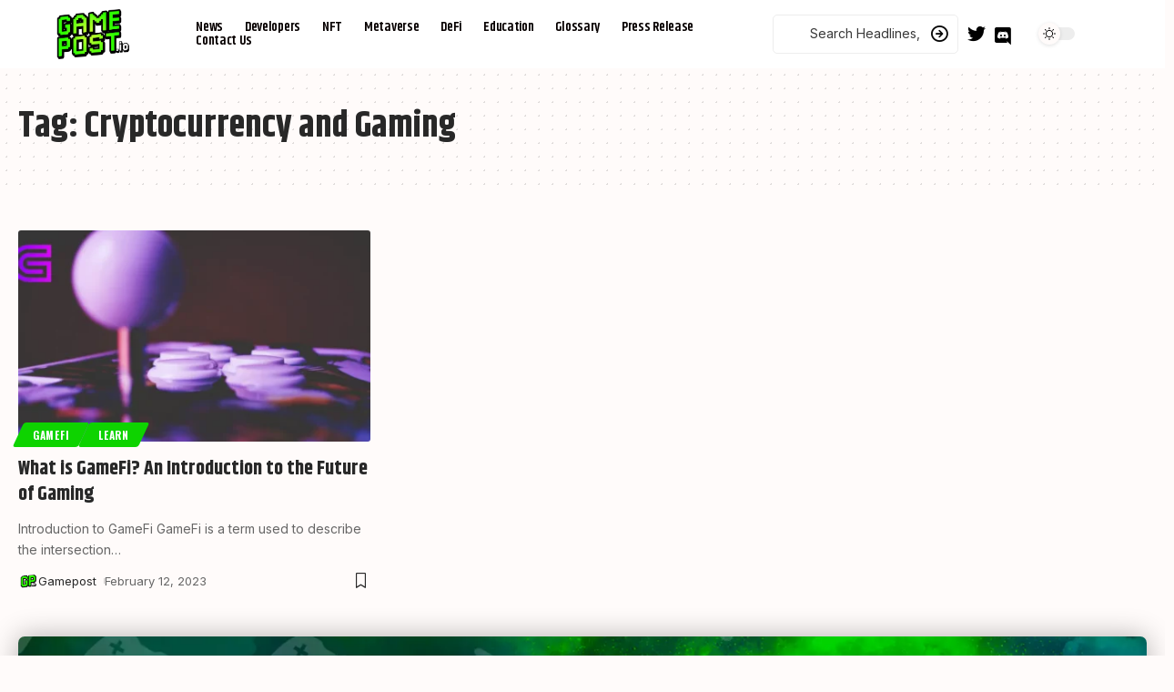

--- FILE ---
content_type: text/html; charset=UTF-8
request_url: https://gamepost.io/tag/cryptocurrency-and-gaming/
body_size: 22600
content:
<!DOCTYPE html>
<html lang="en">
<head>
    <meta charset="UTF-8">
    <meta http-equiv="X-UA-Compatible" content="IE=edge">
    <meta name="viewport" content="width=device-width, initial-scale=1">
    <link rel="profile" href="https://gmpg.org/xfn/11">
	<meta name='robots' content='index, follow, max-image-preview:large, max-snippet:-1, max-video-preview:-1' />

	<!-- This site is optimized with the Yoast SEO plugin v26.8 - https://yoast.com/product/yoast-seo-wordpress/ -->
	<title>Archiwa Cryptocurrency and Gaming | Gamepost.io</title>
	<link rel="preconnect" href="https://fonts.gstatic.com" crossorigin><link rel="preload" as="style" onload="this.onload=null;this.rel='stylesheet'" id="rb-preload-gfonts" href="https://fonts.googleapis.com/css?family=Inter%3A400%2C500%2C600%2C700%2C800%2C900%7CKhand%3A700%2C600%2C400%2C500%7COswald%3A700&amp;display=swap" crossorigin><noscript><link rel="stylesheet" href="https://fonts.googleapis.com/css?family=Inter%3A400%2C500%2C600%2C700%2C800%2C900%7CKhand%3A700%2C600%2C400%2C500%7COswald%3A700&amp;display=swap"></noscript><link rel="canonical" href="https://gamepost.io/tag/cryptocurrency-and-gaming/" />
	<meta property="og:locale" content="en_US" />
	<meta property="og:type" content="article" />
	<meta property="og:title" content="Archiwa Cryptocurrency and Gaming | Gamepost.io" />
	<meta property="og:url" content="https://gamepost.io/tag/cryptocurrency-and-gaming/" />
	<meta property="og:site_name" content="Gamepost.io" />
	<meta property="og:image" content="https://gamepost.io/wp-content/uploads/2023/03/Main1-1.png" />
	<meta property="og:image:width" content="1640" />
	<meta property="og:image:height" content="924" />
	<meta property="og:image:type" content="image/png" />
	<meta name="twitter:card" content="summary_large_image" />
	<meta name="twitter:site" content="@Gamepost_io" />
	<script data-jetpack-boost="ignore" type="application/ld+json" class="yoast-schema-graph">{"@context":"https://schema.org","@graph":[{"@type":"CollectionPage","@id":"https://gamepost.io/tag/cryptocurrency-and-gaming/","url":"https://gamepost.io/tag/cryptocurrency-and-gaming/","name":"Archiwa Cryptocurrency and Gaming | Gamepost.io","isPartOf":{"@id":"https://gamepost.io/#website"},"primaryImageOfPage":{"@id":"https://gamepost.io/tag/cryptocurrency-and-gaming/#primaryimage"},"image":{"@id":"https://gamepost.io/tag/cryptocurrency-and-gaming/#primaryimage"},"thumbnailUrl":"https://gamepost.io/wp-content/uploads/2023/02/Gamefi_Gamepost_io.webp","breadcrumb":{"@id":"https://gamepost.io/tag/cryptocurrency-and-gaming/#breadcrumb"},"inLanguage":"en"},{"@type":"ImageObject","inLanguage":"en","@id":"https://gamepost.io/tag/cryptocurrency-and-gaming/#primaryimage","url":"https://gamepost.io/wp-content/uploads/2023/02/Gamefi_Gamepost_io.webp","contentUrl":"https://gamepost.io/wp-content/uploads/2023/02/Gamefi_Gamepost_io.webp","width":1640,"height":924},{"@type":"BreadcrumbList","@id":"https://gamepost.io/tag/cryptocurrency-and-gaming/#breadcrumb","itemListElement":[{"@type":"ListItem","position":1,"name":"Homepage","item":"https://gamepost.io/"},{"@type":"ListItem","position":2,"name":"Cryptocurrency and Gaming"}]},{"@type":"WebSite","@id":"https://gamepost.io/#website","url":"https://gamepost.io/","name":"Gamepost.io | Web3 Gaming Magazine","description":"","publisher":{"@id":"https://gamepost.io/#organization"},"alternateName":"Gamepost.io","potentialAction":[{"@type":"SearchAction","target":{"@type":"EntryPoint","urlTemplate":"https://gamepost.io/?s={search_term_string}"},"query-input":{"@type":"PropertyValueSpecification","valueRequired":true,"valueName":"search_term_string"}}],"inLanguage":"en"},{"@type":"Organization","@id":"https://gamepost.io/#organization","name":"Gamepost.io | Web3 Gaming Magazine","url":"https://gamepost.io/","logo":{"@type":"ImageObject","inLanguage":"en","@id":"https://gamepost.io/#/schema/logo/image/","url":"https://gamepost.io/wp-content/uploads/2023/03/Main1.png","contentUrl":"https://gamepost.io/wp-content/uploads/2023/03/Main1.png","width":1640,"height":924,"caption":"Gamepost.io | Web3 Gaming Magazine"},"image":{"@id":"https://gamepost.io/#/schema/logo/image/"},"sameAs":["https://www.facebook.com/gamepostio","https://x.com/Gamepost_io","https://www.linkedin.com/company/gamepost/"]}]}</script>
	<!-- / Yoast SEO plugin. -->


<link rel='dns-prefetch' href='//www.googletagmanager.com' />
<link rel="alternate" type="application/rss+xml" title="Gamepost.io &raquo; Feed" href="https://gamepost.io/feed/" />
<link rel="alternate" type="application/rss+xml" title="Gamepost.io &raquo; Comments Feed" href="https://gamepost.io/comments/feed/" />
<link rel="alternate" type="application/rss+xml" title="Gamepost.io &raquo; Cryptocurrency and Gaming Tag Feed" href="https://gamepost.io/tag/cryptocurrency-and-gaming/feed/" />
<link rel='stylesheet' id='all-css-6943052b4d5460849ab46213b86cf117' href='https://gamepost.io/wp-content/boost-cache/static/8932f17d2e.min.css' type='text/css' media='all' />
<style id='foxiz-style-inline-css'>
:root {--body-family:Inter;--body-fweight:400;--body-fsize:17px;--h1-family:Khand;--h1-fweight:700;--h2-family:Khand;--h2-fweight:700;--h3-family:Khand;--h3-fweight:700;--h4-family:Khand;--h4-fweight:700;--h5-family:Khand;--h5-fweight:700;--h6-family:Khand;--h6-fweight:700;--cat-family:Oswald;--cat-fweight:700;--meta-family:Inter;--meta-fweight:400;--meta-b-family:Inter;--meta-b-fweight:400;--input-family:Inter;--input-fweight:400;--btn-family:Oswald;--btn-fweight:700;--menu-family:Khand;--menu-fweight:400;--submenu-family:Khand;--submenu-fweight:500;--submenu-fsize:16px;--dwidgets-family:Khand;--dwidgets-fweight:500;--headline-family:Khand;--headline-fweight:700;--headline-fsize:50px;--tagline-family:Inter;--tagline-fweight:500;--tagline-fsize:18px;--heading-family:Khand;--heading-fweight:700;--subheading-family:Inter;--subheading-fweight:700;--quote-family:Khand;--quote-fweight:600;--headline-s-fsize : 48px;--tagline-s-fsize : 18px;}@media (max-width: 1024px) {body {--body-fsize : 16px;--headline-fsize : 42px;--headline-s-fsize : 42px;--tagline-fsize : 14px;--tagline-s-fsize : 14px;}}@media (max-width: 767px) {body {--body-fsize : 16px;--headline-fsize : 27px;--headline-s-fsize : 27px;--tagline-fsize : 13px;--tagline-s-fsize : 13px;}}:root {--solid-white :#fffbfa;--g-color :#0ed300;--g-color-90 :#0ed300e6;}[data-theme="dark"], .light-scheme {--solid-white :#00060d;--meta-fcolor :#eeeeee;--wc-add-cart-color :#ffffff;}.is-hd-4 {--hd4-logo-height :80px;}[data-theme="dark"].is-hd-4 {--nav-bg: #191c20;--nav-bg-from: #191c20;--nav-bg-to: #191c20;}[data-theme="dark"].is-hd-5, [data-theme="dark"].is-hd-5:not(.sticky-on) {--nav-bg: #191c20;--nav-bg-from: #191c20;--nav-bg-to: #191c20;}:root {--mbnav-color :#000000;}[data-theme="dark"] {--mbnav-color :#ffffff;}.p-category.category-id-4, .meta-category .category-4 {--cat-highlight : #67a1ff;--cat-highlight-90 : #67a1ffe6;}.category-4 .blog-content {--heading-sub-color : #67a1ff;}.is-cbox-4 {--cbox-bg : #67a1ffe6;}:root {--max-width-wo-sb : 860px;--top-site-bg :#000000;--hyperlink-line-color :var(--g-color);--mbnav-height :80px;}.breadcrumb-inner, .woocommerce-breadcrumb { font-family:Inter;font-weight:400;}.p-readmore { font-family:Oswald;font-weight:700;}.mobile-menu > li > a  { font-family:Khand;font-weight:700;}.mobile-menu .sub-menu a { font-family:Khand;font-weight:700;}.mobile-qview a { font-family:Khand;font-weight:700;}.search-header:before { background-repeat : no-repeat;background-size : cover;background-image : url(https://foxiz.themeruby.com/monster/wp-content/uploads/sites/5/2022/06/search-bg.jpg);background-attachment : scroll;background-position : center center;}[data-theme="dark"] .search-header:before { background-repeat : no-repeat;background-size : cover;background-image : url(https://foxiz.themeruby.com/monster/wp-content/uploads/sites/5/2022/06/search-bgd.jpg);background-attachment : scroll;background-position : center center;}.footer-has-bg { background-color : #88888812;}[data-theme="dark"] .footer-has-bg { background-color : #16181c;}#amp-mobile-version-switcher { display: none; }@media (min-width: 1025px) { .grid-container > .sidebar-wrap { flex: 0 0 25%; width: 25%; } .grid-container > .s-ct { flex: 0 0 74.9%; width: 74.9%; }  }
/*# sourceURL=foxiz-style-inline-css */
</style>
<style id='wp-img-auto-sizes-contain-inline-css'>
img:is([sizes=auto i],[sizes^="auto," i]){contain-intrinsic-size:3000px 1500px}
/*# sourceURL=wp-img-auto-sizes-contain-inline-css */
</style>
<style id='wp-emoji-styles-inline-css'>

	img.wp-smiley, img.emoji {
		display: inline !important;
		border: none !important;
		box-shadow: none !important;
		height: 1em !important;
		width: 1em !important;
		margin: 0 0.07em !important;
		vertical-align: -0.1em !important;
		background: none !important;
		padding: 0 !important;
	}
/*# sourceURL=wp-emoji-styles-inline-css */
</style>
<style id='classic-theme-styles-inline-css'>
/*! This file is auto-generated */
.wp-block-button__link{color:#fff;background-color:#32373c;border-radius:9999px;box-shadow:none;text-decoration:none;padding:calc(.667em + 2px) calc(1.333em + 2px);font-size:1.125em}.wp-block-file__button{background:#32373c;color:#fff;text-decoration:none}
/*# sourceURL=/wp-includes/css/classic-themes.min.css */
</style>
<style id='outermost-icon-block-style-inline-css'>
.wp-block-outermost-icon-block{display:flex;line-height:0}.wp-block-outermost-icon-block.has-border-color{border:none}.wp-block-outermost-icon-block .has-icon-color svg,.wp-block-outermost-icon-block.has-icon-color svg{color:currentColor}.wp-block-outermost-icon-block .has-icon-color:not(.has-no-icon-fill-color) svg,.wp-block-outermost-icon-block.has-icon-color:not(.has-no-icon-fill-color) svg{fill:currentColor}.wp-block-outermost-icon-block .icon-container{box-sizing:border-box}.wp-block-outermost-icon-block a,.wp-block-outermost-icon-block svg{height:100%;transition:transform .1s ease-in-out;width:100%}.wp-block-outermost-icon-block a:hover{transform:scale(1.1)}.wp-block-outermost-icon-block svg{transform:rotate(var(--outermost--icon-block--transform-rotate,0deg)) scaleX(var(--outermost--icon-block--transform-scale-x,1)) scaleY(var(--outermost--icon-block--transform-scale-y,1))}.wp-block-outermost-icon-block .rotate-90,.wp-block-outermost-icon-block.rotate-90{--outermost--icon-block--transform-rotate:90deg}.wp-block-outermost-icon-block .rotate-180,.wp-block-outermost-icon-block.rotate-180{--outermost--icon-block--transform-rotate:180deg}.wp-block-outermost-icon-block .rotate-270,.wp-block-outermost-icon-block.rotate-270{--outermost--icon-block--transform-rotate:270deg}.wp-block-outermost-icon-block .flip-horizontal,.wp-block-outermost-icon-block.flip-horizontal{--outermost--icon-block--transform-scale-x:-1}.wp-block-outermost-icon-block .flip-vertical,.wp-block-outermost-icon-block.flip-vertical{--outermost--icon-block--transform-scale-y:-1}.wp-block-outermost-icon-block .flip-vertical.flip-horizontal,.wp-block-outermost-icon-block.flip-vertical.flip-horizontal{--outermost--icon-block--transform-scale-x:-1;--outermost--icon-block--transform-scale-y:-1}

/*# sourceURL=https://gamepost.io/wp-content/plugins/icon-block/build/style.css */
</style>
<style id='global-styles-inline-css'>
:root{--wp--preset--aspect-ratio--square: 1;--wp--preset--aspect-ratio--4-3: 4/3;--wp--preset--aspect-ratio--3-4: 3/4;--wp--preset--aspect-ratio--3-2: 3/2;--wp--preset--aspect-ratio--2-3: 2/3;--wp--preset--aspect-ratio--16-9: 16/9;--wp--preset--aspect-ratio--9-16: 9/16;--wp--preset--color--black: #000000;--wp--preset--color--cyan-bluish-gray: #abb8c3;--wp--preset--color--white: #ffffff;--wp--preset--color--pale-pink: #f78da7;--wp--preset--color--vivid-red: #cf2e2e;--wp--preset--color--luminous-vivid-orange: #ff6900;--wp--preset--color--luminous-vivid-amber: #fcb900;--wp--preset--color--light-green-cyan: #7bdcb5;--wp--preset--color--vivid-green-cyan: #00d084;--wp--preset--color--pale-cyan-blue: #8ed1fc;--wp--preset--color--vivid-cyan-blue: #0693e3;--wp--preset--color--vivid-purple: #9b51e0;--wp--preset--gradient--vivid-cyan-blue-to-vivid-purple: linear-gradient(135deg,rgb(6,147,227) 0%,rgb(155,81,224) 100%);--wp--preset--gradient--light-green-cyan-to-vivid-green-cyan: linear-gradient(135deg,rgb(122,220,180) 0%,rgb(0,208,130) 100%);--wp--preset--gradient--luminous-vivid-amber-to-luminous-vivid-orange: linear-gradient(135deg,rgb(252,185,0) 0%,rgb(255,105,0) 100%);--wp--preset--gradient--luminous-vivid-orange-to-vivid-red: linear-gradient(135deg,rgb(255,105,0) 0%,rgb(207,46,46) 100%);--wp--preset--gradient--very-light-gray-to-cyan-bluish-gray: linear-gradient(135deg,rgb(238,238,238) 0%,rgb(169,184,195) 100%);--wp--preset--gradient--cool-to-warm-spectrum: linear-gradient(135deg,rgb(74,234,220) 0%,rgb(151,120,209) 20%,rgb(207,42,186) 40%,rgb(238,44,130) 60%,rgb(251,105,98) 80%,rgb(254,248,76) 100%);--wp--preset--gradient--blush-light-purple: linear-gradient(135deg,rgb(255,206,236) 0%,rgb(152,150,240) 100%);--wp--preset--gradient--blush-bordeaux: linear-gradient(135deg,rgb(254,205,165) 0%,rgb(254,45,45) 50%,rgb(107,0,62) 100%);--wp--preset--gradient--luminous-dusk: linear-gradient(135deg,rgb(255,203,112) 0%,rgb(199,81,192) 50%,rgb(65,88,208) 100%);--wp--preset--gradient--pale-ocean: linear-gradient(135deg,rgb(255,245,203) 0%,rgb(182,227,212) 50%,rgb(51,167,181) 100%);--wp--preset--gradient--electric-grass: linear-gradient(135deg,rgb(202,248,128) 0%,rgb(113,206,126) 100%);--wp--preset--gradient--midnight: linear-gradient(135deg,rgb(2,3,129) 0%,rgb(40,116,252) 100%);--wp--preset--font-size--small: 13px;--wp--preset--font-size--medium: 20px;--wp--preset--font-size--large: 36px;--wp--preset--font-size--x-large: 42px;--wp--preset--spacing--20: 0.44rem;--wp--preset--spacing--30: 0.67rem;--wp--preset--spacing--40: 1rem;--wp--preset--spacing--50: 1.5rem;--wp--preset--spacing--60: 2.25rem;--wp--preset--spacing--70: 3.38rem;--wp--preset--spacing--80: 5.06rem;--wp--preset--shadow--natural: 6px 6px 9px rgba(0, 0, 0, 0.2);--wp--preset--shadow--deep: 12px 12px 50px rgba(0, 0, 0, 0.4);--wp--preset--shadow--sharp: 6px 6px 0px rgba(0, 0, 0, 0.2);--wp--preset--shadow--outlined: 6px 6px 0px -3px rgb(255, 255, 255), 6px 6px rgb(0, 0, 0);--wp--preset--shadow--crisp: 6px 6px 0px rgb(0, 0, 0);}:where(.is-layout-flex){gap: 0.5em;}:where(.is-layout-grid){gap: 0.5em;}body .is-layout-flex{display: flex;}.is-layout-flex{flex-wrap: wrap;align-items: center;}.is-layout-flex > :is(*, div){margin: 0;}body .is-layout-grid{display: grid;}.is-layout-grid > :is(*, div){margin: 0;}:where(.wp-block-columns.is-layout-flex){gap: 2em;}:where(.wp-block-columns.is-layout-grid){gap: 2em;}:where(.wp-block-post-template.is-layout-flex){gap: 1.25em;}:where(.wp-block-post-template.is-layout-grid){gap: 1.25em;}.has-black-color{color: var(--wp--preset--color--black) !important;}.has-cyan-bluish-gray-color{color: var(--wp--preset--color--cyan-bluish-gray) !important;}.has-white-color{color: var(--wp--preset--color--white) !important;}.has-pale-pink-color{color: var(--wp--preset--color--pale-pink) !important;}.has-vivid-red-color{color: var(--wp--preset--color--vivid-red) !important;}.has-luminous-vivid-orange-color{color: var(--wp--preset--color--luminous-vivid-orange) !important;}.has-luminous-vivid-amber-color{color: var(--wp--preset--color--luminous-vivid-amber) !important;}.has-light-green-cyan-color{color: var(--wp--preset--color--light-green-cyan) !important;}.has-vivid-green-cyan-color{color: var(--wp--preset--color--vivid-green-cyan) !important;}.has-pale-cyan-blue-color{color: var(--wp--preset--color--pale-cyan-blue) !important;}.has-vivid-cyan-blue-color{color: var(--wp--preset--color--vivid-cyan-blue) !important;}.has-vivid-purple-color{color: var(--wp--preset--color--vivid-purple) !important;}.has-black-background-color{background-color: var(--wp--preset--color--black) !important;}.has-cyan-bluish-gray-background-color{background-color: var(--wp--preset--color--cyan-bluish-gray) !important;}.has-white-background-color{background-color: var(--wp--preset--color--white) !important;}.has-pale-pink-background-color{background-color: var(--wp--preset--color--pale-pink) !important;}.has-vivid-red-background-color{background-color: var(--wp--preset--color--vivid-red) !important;}.has-luminous-vivid-orange-background-color{background-color: var(--wp--preset--color--luminous-vivid-orange) !important;}.has-luminous-vivid-amber-background-color{background-color: var(--wp--preset--color--luminous-vivid-amber) !important;}.has-light-green-cyan-background-color{background-color: var(--wp--preset--color--light-green-cyan) !important;}.has-vivid-green-cyan-background-color{background-color: var(--wp--preset--color--vivid-green-cyan) !important;}.has-pale-cyan-blue-background-color{background-color: var(--wp--preset--color--pale-cyan-blue) !important;}.has-vivid-cyan-blue-background-color{background-color: var(--wp--preset--color--vivid-cyan-blue) !important;}.has-vivid-purple-background-color{background-color: var(--wp--preset--color--vivid-purple) !important;}.has-black-border-color{border-color: var(--wp--preset--color--black) !important;}.has-cyan-bluish-gray-border-color{border-color: var(--wp--preset--color--cyan-bluish-gray) !important;}.has-white-border-color{border-color: var(--wp--preset--color--white) !important;}.has-pale-pink-border-color{border-color: var(--wp--preset--color--pale-pink) !important;}.has-vivid-red-border-color{border-color: var(--wp--preset--color--vivid-red) !important;}.has-luminous-vivid-orange-border-color{border-color: var(--wp--preset--color--luminous-vivid-orange) !important;}.has-luminous-vivid-amber-border-color{border-color: var(--wp--preset--color--luminous-vivid-amber) !important;}.has-light-green-cyan-border-color{border-color: var(--wp--preset--color--light-green-cyan) !important;}.has-vivid-green-cyan-border-color{border-color: var(--wp--preset--color--vivid-green-cyan) !important;}.has-pale-cyan-blue-border-color{border-color: var(--wp--preset--color--pale-cyan-blue) !important;}.has-vivid-cyan-blue-border-color{border-color: var(--wp--preset--color--vivid-cyan-blue) !important;}.has-vivid-purple-border-color{border-color: var(--wp--preset--color--vivid-purple) !important;}.has-vivid-cyan-blue-to-vivid-purple-gradient-background{background: var(--wp--preset--gradient--vivid-cyan-blue-to-vivid-purple) !important;}.has-light-green-cyan-to-vivid-green-cyan-gradient-background{background: var(--wp--preset--gradient--light-green-cyan-to-vivid-green-cyan) !important;}.has-luminous-vivid-amber-to-luminous-vivid-orange-gradient-background{background: var(--wp--preset--gradient--luminous-vivid-amber-to-luminous-vivid-orange) !important;}.has-luminous-vivid-orange-to-vivid-red-gradient-background{background: var(--wp--preset--gradient--luminous-vivid-orange-to-vivid-red) !important;}.has-very-light-gray-to-cyan-bluish-gray-gradient-background{background: var(--wp--preset--gradient--very-light-gray-to-cyan-bluish-gray) !important;}.has-cool-to-warm-spectrum-gradient-background{background: var(--wp--preset--gradient--cool-to-warm-spectrum) !important;}.has-blush-light-purple-gradient-background{background: var(--wp--preset--gradient--blush-light-purple) !important;}.has-blush-bordeaux-gradient-background{background: var(--wp--preset--gradient--blush-bordeaux) !important;}.has-luminous-dusk-gradient-background{background: var(--wp--preset--gradient--luminous-dusk) !important;}.has-pale-ocean-gradient-background{background: var(--wp--preset--gradient--pale-ocean) !important;}.has-electric-grass-gradient-background{background: var(--wp--preset--gradient--electric-grass) !important;}.has-midnight-gradient-background{background: var(--wp--preset--gradient--midnight) !important;}.has-small-font-size{font-size: var(--wp--preset--font-size--small) !important;}.has-medium-font-size{font-size: var(--wp--preset--font-size--medium) !important;}.has-large-font-size{font-size: var(--wp--preset--font-size--large) !important;}.has-x-large-font-size{font-size: var(--wp--preset--font-size--x-large) !important;}
:where(.wp-block-post-template.is-layout-flex){gap: 1.25em;}:where(.wp-block-post-template.is-layout-grid){gap: 1.25em;}
:where(.wp-block-term-template.is-layout-flex){gap: 1.25em;}:where(.wp-block-term-template.is-layout-grid){gap: 1.25em;}
:where(.wp-block-columns.is-layout-flex){gap: 2em;}:where(.wp-block-columns.is-layout-grid){gap: 2em;}
:root :where(.wp-block-pullquote){font-size: 1.5em;line-height: 1.6;}
/*# sourceURL=global-styles-inline-css */
</style>




<!-- Google tag (gtag.js) snippet added by Site Kit -->
<!-- Google Analytics snippet added by Site Kit -->



<link rel="preload" href="https://gamepost.io/wp-content/themes/foxiz/assets/fonts/icons.woff2" as="font" type="font/woff2" crossorigin="anonymous"> <link rel="https://api.w.org/" href="https://gamepost.io/wp-json/" /><link rel="alternate" title="JSON" type="application/json" href="https://gamepost.io/wp-json/wp/v2/tags/216" /><link rel="EditURI" type="application/rsd+xml" title="RSD" href="https://gamepost.io/xmlrpc.php?rsd" />
<meta name="generator" content="WordPress 6.9" />
<meta name="generator" content="Site Kit by Google 1.170.0" /><link rel="icon" href="http://gamepost.io/gp1.ico">
<meta name="description" content="Gamespot.io is the go-to source for all things gaming. Find the latest news, reviews, and trailers for your favorite games. Read in-depth analysis and features from expert writers. And connect with other gamers in our active community.">
<!--a-ads verification code 56561--><meta name="generator" content="Elementor 3.34.2; features: additional_custom_breakpoints; settings: css_print_method-external, google_font-enabled, font_display-swap">
<script data-jetpack-boost="ignore" type="application/ld+json">{"@context":"https://schema.org","@type":"WebSite","@id":"https://gamepost.io/#website","url":"https://gamepost.io/","name":"Gamepost.io","potentialAction":{"@type":"SearchAction","target":"https://gamepost.io/?s={search_term_string}","query-input":"required name=search_term_string"}}</script>
			<style>
				.e-con.e-parent:nth-of-type(n+4):not(.e-lazyloaded):not(.e-no-lazyload),
				.e-con.e-parent:nth-of-type(n+4):not(.e-lazyloaded):not(.e-no-lazyload) * {
					background-image: none !important;
				}
				@media screen and (max-height: 1024px) {
					.e-con.e-parent:nth-of-type(n+3):not(.e-lazyloaded):not(.e-no-lazyload),
					.e-con.e-parent:nth-of-type(n+3):not(.e-lazyloaded):not(.e-no-lazyload) * {
						background-image: none !important;
					}
				}
				@media screen and (max-height: 640px) {
					.e-con.e-parent:nth-of-type(n+2):not(.e-lazyloaded):not(.e-no-lazyload),
					.e-con.e-parent:nth-of-type(n+2):not(.e-lazyloaded):not(.e-no-lazyload) * {
						background-image: none !important;
					}
				}
			</style>
			
<!-- Google Tag Manager snippet added by Site Kit -->


<!-- End Google Tag Manager snippet added by Site Kit -->
<link rel="icon" href="https://gamepost.io/wp-content/uploads/2023/03/cropped-1122FC3C-7D63-4464-BD98-C42B5F6AB7BC-32x32.png" sizes="32x32" />
<link rel="icon" href="https://gamepost.io/wp-content/uploads/2023/03/cropped-1122FC3C-7D63-4464-BD98-C42B5F6AB7BC-192x192.png" sizes="192x192" />
<link rel="apple-touch-icon" href="https://gamepost.io/wp-content/uploads/2023/03/cropped-1122FC3C-7D63-4464-BD98-C42B5F6AB7BC-180x180.png" />
<meta name="msapplication-TileImage" content="https://gamepost.io/wp-content/uploads/2023/03/cropped-1122FC3C-7D63-4464-BD98-C42B5F6AB7BC-270x270.png" />
</head>
<body class="archive tag tag-cryptocurrency-and-gaming tag-216 wp-custom-logo wp-embed-responsive wp-theme-foxiz metaslider-plugin personalized-all elementor-default elementor-kit-2320 menu-ani-1 hover-ani-7 is-rm-1 is-hd-rb_template is-backtop none-m-backtop" data-theme="default">
		<!-- Google Tag Manager (noscript) snippet added by Site Kit -->
		<noscript>
			<iframe src="https://www.googletagmanager.com/ns.html?id=GTM-5NFKGKT" height="0" width="0" style="display:none;visibility:hidden"></iframe>
		</noscript>
		<!-- End Google Tag Manager (noscript) snippet added by Site Kit -->
		<div class="site-outer">
	<header id="site-header" class="header-wrap rb-section header-template">
			            <div class="navbar-outer navbar-template-outer">
                <div id="header-template-holder"><div class="header-template-inner">		<div data-elementor-type="wp-post" data-elementor-id="110" class="elementor elementor-110">
						<section class="elementor-section elementor-top-section elementor-element elementor-element-75aaa4e elementor-section-content-middle elementor-section-full_width elementor-section-height-min-height e-section-sticky is-smart-sticky elementor-section-height-default elementor-section-items-middle" data-id="75aaa4e" data-element_type="section" data-settings="{&quot;background_background&quot;:&quot;classic&quot;,&quot;header_sticky&quot;:&quot;section-sticky&quot;}">
						<div class="elementor-container elementor-column-gap-custom">
					<div class="elementor-column elementor-col-25 elementor-top-column elementor-element elementor-element-4fcdc33" data-id="4fcdc33" data-element_type="column">
			<div class="elementor-widget-wrap elementor-element-populated">
						<div class="elementor-element elementor-element-69c4c21 elementor-widget elementor-widget-foxiz-logo" data-id="69c4c21" data-element_type="widget" data-widget_type="foxiz-logo.default">
				<div class="elementor-widget-container">
					        <div class="the-logo">
            <a href="https://gamepost.io/">
				                    <img fetchpriority="high" loading="eager" decoding="async" data-mode="default" width="1010" height="693" src="http://gamepost.io/wp-content/uploads/2023/03/g1.webp" alt="Gamepost.io">
                    <img loading="eager" decoding="async" data-mode="dark" width="1010" height="693" src="http://gamepost.io/wp-content/uploads/2023/03/g2.webp" alt="">
				            </a>
			        </div>
						</div>
				</div>
					</div>
		</div>
				<div class="elementor-column elementor-col-50 elementor-top-column elementor-element elementor-element-68f6e2a" data-id="68f6e2a" data-element_type="column">
			<div class="elementor-widget-wrap elementor-element-populated">
						<div class="elementor-element elementor-element-f45dc1b elementor-widget__width-auto elementor-widget elementor-widget-foxiz-navigation" data-id="f45dc1b" data-element_type="widget" data-widget_type="foxiz-navigation.default">
				<div class="elementor-widget-container">
					        <nav id="site-navigation" class="main-menu-wrap template-menu" aria-label="main menu">
			<ul id="menu-main" class="main-menu rb-menu large-menu" itemscope itemtype="https://www.schema.org/SiteNavigationElement"><li id="menu-item-2936" class="menu-item menu-item-type-post_type menu-item-object-page menu-item-2936"><a href="https://gamepost.io/news/"><span>News</span></a></li>
<li id="menu-item-2591" class="menu-item menu-item-type-post_type menu-item-object-page menu-item-2591"><a href="https://gamepost.io/developers/"><span>Developers</span></a></li>
<li id="menu-item-1973" class="menu-item menu-item-type-custom menu-item-object-custom menu-item-1973"><a href="http://gamepost.io/nft/"><span>NFT</span></a></li>
<li id="menu-item-2938" class="menu-item menu-item-type-post_type menu-item-object-page menu-item-2938"><a href="https://gamepost.io/metaverse/"><span>Metaverse</span></a></li>
<li id="menu-item-2566" class="menu-item menu-item-type-custom menu-item-object-custom menu-item-2566"><a><span>DeFi</span></a></li>
<li id="menu-item-2937" class="menu-item menu-item-type-post_type menu-item-object-page menu-item-2937"><a href="https://gamepost.io/education/"><span>Education</span></a></li>
<li id="menu-item-3933" class="menu-item menu-item-type-post_type menu-item-object-post menu-item-3933"><a href="https://gamepost.io/blockchain-gaming-glossary-wiki/"><span>Glossary</span></a></li>
<li id="menu-item-5487" class="menu-item menu-item-type-post_type menu-item-object-page menu-item-5487"><a href="https://gamepost.io/press-release-gp/"><span>Press Release</span></a></li>
<li id="menu-item-20205" class="menu-item menu-item-type-custom menu-item-object-custom menu-item-20205"><a href="https://t.me/Game_Post_io"><span>Contact Us</span></a></li>
</ul>        </nav>
						</div>
				</div>
					</div>
		</div>
				<div class="elementor-column elementor-col-25 elementor-top-column elementor-element elementor-element-c9f1d9d" data-id="c9f1d9d" data-element_type="column">
			<div class="elementor-widget-wrap elementor-element-populated">
						<div class="elementor-element elementor-element-a4004f0 elementor-widget__width-initial elementor-widget elementor-widget-foxiz-search-icon" data-id="a4004f0" data-element_type="widget" data-widget_type="foxiz-search-icon.default">
				<div class="elementor-widget-container">
					<div class="header-search-form is-form-layout">
			        <form method="get" action="https://gamepost.io/" class="rb-search-form live-search-form"  data-search="post" data-limit="0" data-follow="0">
            <div class="search-form-inner">
				                    <span class="search-icon"><span class="search-icon-svg"></span></span>
				                <span class="search-text"><input type="text" class="field" placeholder="Search Headlines, News..." value="" name="s"/></span>
                <span class="rb-search-submit"><input type="submit" value="Search"/><i class="rbi rbi-cright" aria-hidden="true"></i></span>
				                    <span class="live-search-animation rb-loader"></span>
				            </div>
			<div class="live-search-response light-scheme"></div>        </form>
	        </div>
						</div>
				</div>
				<div class="elementor-element elementor-element-d1d2b8e elementor-widget__width-auto elementor-widget elementor-widget-foxiz-social-list" data-id="d1d2b8e" data-element_type="widget" data-widget_type="foxiz-social-list.default">
				<div class="elementor-widget-container">
					        <div class="header-social-list wnav-holder"><a class="social-link-twitter" aria-label="Twitter" data-title="Twitter" href="https://twitter.com/Gamepost_io" target="_blank" rel="noopener nofollow"><i class="rbi rbi-twitter" aria-hidden="true"></i></a><a class="social-link-custom social-link-1 social-link-Discord" data-title="Discord" aria-label="Discord" href="https://discord.gg/KwHSaXUgcN" target="_blank" rel="noopener nofollow"><i class="fab fa-discord" aria-hidden="true"></i></a></div>
					</div>
				</div>
				<div class="elementor-element elementor-element-1f8738e elementor-widget__width-initial elementor-widget elementor-widget-foxiz-dark-mode-toggle" data-id="1f8738e" data-element_type="widget" data-widget_type="foxiz-dark-mode-toggle.default">
				<div class="elementor-widget-container">
					        <div class="dark-mode-toggle-wrap">
            <div class="dark-mode-toggle">
                <span class="dark-mode-slide">
                    <i class="dark-mode-slide-btn mode-icon-dark" data-title="Switch to Light"><svg class="svg-icon svg-mode-dark" aria-hidden="true" role="img" focusable="false" xmlns="http://www.w3.org/2000/svg" viewBox="0 0 512 512"><path fill="currentColor" d="M507.681,209.011c-1.297-6.991-7.324-12.111-14.433-12.262c-7.104-0.122-13.347,4.711-14.936,11.643 c-15.26,66.497-73.643,112.94-141.978,112.94c-80.321,0-145.667-65.346-145.667-145.666c0-68.335,46.443-126.718,112.942-141.976 c6.93-1.59,11.791-7.826,11.643-14.934c-0.149-7.108-5.269-13.136-12.259-14.434C287.546,1.454,271.735,0,256,0 C187.62,0,123.333,26.629,74.98,74.981C26.628,123.333,0,187.62,0,256s26.628,132.667,74.98,181.019 C123.333,485.371,187.62,512,256,512s132.667-26.629,181.02-74.981C485.372,388.667,512,324.38,512,256 C512,240.278,510.546,224.469,507.681,209.011z" /></svg></i>
                    <i class="dark-mode-slide-btn mode-icon-default" data-title="Switch to Dark"><svg class="svg-icon svg-mode-light" aria-hidden="true" role="img" focusable="false" xmlns="http://www.w3.org/2000/svg" viewBox="0 0 232.447 232.447"><path fill="currentColor" d="M116.211,194.8c-4.143,0-7.5,3.357-7.5,7.5v22.643c0,4.143,3.357,7.5,7.5,7.5s7.5-3.357,7.5-7.5V202.3 C123.711,198.157,120.354,194.8,116.211,194.8z" /><path fill="currentColor" d="M116.211,37.645c4.143,0,7.5-3.357,7.5-7.5V7.505c0-4.143-3.357-7.5-7.5-7.5s-7.5,3.357-7.5,7.5v22.641 C108.711,34.288,112.068,37.645,116.211,37.645z" /><path fill="currentColor" d="M50.054,171.78l-16.016,16.008c-2.93,2.929-2.931,7.677-0.003,10.606c1.465,1.466,3.385,2.198,5.305,2.198 c1.919,0,3.838-0.731,5.302-2.195l16.016-16.008c2.93-2.929,2.931-7.677,0.003-10.606C57.731,168.852,52.982,168.851,50.054,171.78 z" /><path fill="currentColor" d="M177.083,62.852c1.919,0,3.838-0.731,5.302-2.195L198.4,44.649c2.93-2.929,2.931-7.677,0.003-10.606 c-2.93-2.932-7.679-2.931-10.607-0.003l-16.016,16.008c-2.93,2.929-2.931,7.677-0.003,10.607 C173.243,62.12,175.163,62.852,177.083,62.852z" /><path fill="currentColor" d="M37.645,116.224c0-4.143-3.357-7.5-7.5-7.5H7.5c-4.143,0-7.5,3.357-7.5,7.5s3.357,7.5,7.5,7.5h22.645 C34.287,123.724,37.645,120.366,37.645,116.224z" /><path fill="currentColor" d="M224.947,108.724h-22.652c-4.143,0-7.5,3.357-7.5,7.5s3.357,7.5,7.5,7.5h22.652c4.143,0,7.5-3.357,7.5-7.5 S229.09,108.724,224.947,108.724z" /><path fill="currentColor" d="M50.052,60.655c1.465,1.465,3.384,2.197,5.304,2.197c1.919,0,3.839-0.732,5.303-2.196c2.93-2.929,2.93-7.678,0.001-10.606 L44.652,34.042c-2.93-2.93-7.679-2.929-10.606-0.001c-2.93,2.929-2.93,7.678-0.001,10.606L50.052,60.655z" /><path fill="currentColor" d="M182.395,171.782c-2.93-2.929-7.679-2.93-10.606-0.001c-2.93,2.929-2.93,7.678-0.001,10.607l16.007,16.008 c1.465,1.465,3.384,2.197,5.304,2.197c1.919,0,3.839-0.732,5.303-2.196c2.93-2.929,2.93-7.678,0.001-10.607L182.395,171.782z" /><path fill="currentColor" d="M116.22,48.7c-37.232,0-67.523,30.291-67.523,67.523s30.291,67.523,67.523,67.523s67.522-30.291,67.522-67.523 S153.452,48.7,116.22,48.7z M116.22,168.747c-28.962,0-52.523-23.561-52.523-52.523S87.258,63.7,116.22,63.7 c28.961,0,52.522,23.562,52.522,52.523S145.181,168.747,116.22,168.747z" /></svg></i>
                </span>
            </div>
        </div>
						</div>
				</div>
					</div>
		</div>
					</div>
		</section>
				</div>
		</div>        <div id="header-mobile" class="header-mobile">
            <div class="header-mobile-wrap">
				        <div class="mbnav mbnav-center edge-padding">
            <div class="navbar-left">
                <div class="mobile-toggle-wrap">
					                        <a href="#" class="mobile-menu-trigger" aria-label="mobile trigger">        <span class="burger-icon"><span></span><span></span><span></span></span>
	</a>
					                </div>
				            </div>
            <div class="navbar-center">
				        <div class="mobile-logo-wrap is-image-logo site-branding">
            <a href="https://gamepost.io/" title="Gamepost.io">
				<img class="logo-default" height="693" width="1010" src="https://gamepost.io/wp-content/uploads/2023/03/g1.webp" alt="Gamepost.io" decoding="async" loading="eager">            </a>
        </div>
		            </div>
            <div class="navbar-right">
				        <a href="#" class="mobile-menu-trigger mobile-search-icon" aria-label="search"><i class="rbi rbi-search" aria-hidden="true"></i></a>
	            </div>
        </div>
	            </div>
			        <div class="mobile-collapse">
            <div class="collapse-holder">
                <div class="collapse-inner">
					                        <div class="mobile-search-form edge-padding"><div class="header-search-form is-form-layout">
			                <span class="h5">Search</span>
			        <form method="get" action="https://gamepost.io/" class="rb-search-form"  data-search="post" data-limit="0" data-follow="0">
            <div class="search-form-inner">
				                    <span class="search-icon"><i class="rbi rbi-search" aria-hidden="true"></i></span>
				                <span class="search-text"><input type="text" class="field" placeholder="Search Headlines, News..." value="" name="s"/></span>
                <span class="rb-search-submit"><input type="submit" value="Search"/><i class="rbi rbi-cright" aria-hidden="true"></i></span>
				            </div>
			        </form>
	        </div>
		</div>
					                    <nav class="mobile-menu-wrap edge-padding">
						<ul id="mobile-menu" class="mobile-menu"><li id="menu-item-2689" class="menu-item menu-item-type-post_type menu-item-object-page menu-item-2689"><a href="https://gamepost.io/news/"><span>News</span></a></li>
<li id="menu-item-2722" class="menu-item menu-item-type-post_type menu-item-object-page menu-item-2722"><a href="https://gamepost.io/nft/"><span>NFT</span></a></li>
<li id="menu-item-2723" class="menu-item menu-item-type-post_type menu-item-object-page menu-item-2723"><a href="https://gamepost.io/metaverse/"><span>Metaverse</span></a></li>
<li id="menu-item-2568" class="menu-item menu-item-type-custom menu-item-object-custom menu-item-2568"><a href="#"><span>DeFi</span></a></li>
<li id="menu-item-2683" class="menu-item menu-item-type-custom menu-item-object-custom menu-item-2683"><a href="http://gamepost.io/education/"><span>Education</span></a></li>
<li id="menu-item-2732" class="menu-item menu-item-type-post_type menu-item-object-page menu-item-2732"><a href="https://gamepost.io/events/"><span>Events</span></a></li>
<li id="menu-item-1984" class="menu-item menu-item-type-custom menu-item-object-custom menu-item-1984"><a href="#"><span>Bookmarks</span></a></li>
<li id="menu-item-2814" class="menu-item menu-item-type-post_type menu-item-object-page menu-item-2814"><a href="https://gamepost.io/contact/"><span>Contact</span></a></li>
<li id="menu-item-2815" class="menu-item menu-item-type-post_type menu-item-object-post menu-item-2815"><a href="https://gamepost.io/gamepost-freelance-contributors/"><span>Contributors</span></a></li>
</ul>                    </nav>
					                    <div class="collapse-sections edge-padding">
						                            <div class="mobile-socials">
                                <span class="mobile-social-title h6">Follow US</span>
								<a class="social-link-twitter" aria-label="Twitter" data-title="Twitter" href="https://twitter.com/Gamepost_io" target="_blank" rel="noopener nofollow"><i class="rbi rbi-twitter" aria-hidden="true"></i></a><a class="social-link-custom social-link-1 social-link-Discord" data-title="Discord" aria-label="Discord" href="https://discord.gg/KwHSaXUgcN" target="_blank" rel="noopener nofollow"><i class="fab fa-discord" aria-hidden="true"></i></a>                            </div>
						                    </div>
					                        <div class="collapse-footer">
							                                <div class="collapse-copyright">© Gamepost.io </div>
							                        </div>
					                </div>
            </div>
        </div>
	        </div>
	</div>
            </div>
        </header>
		    <div class="site-wrap">        <header class="archive-header is-archive-page is-pattern pattern-dot">

            <div class="rb-container edge-padding archive-header-content">
				                <h1 class="archive-title">Tag: <span>Cryptocurrency and Gaming</span></h1>
				            </div>
        </header>
	        <div class="blog-wrap without-sidebar sticky-sidebar">
            <div class="rb-container edge-padding">
                <div class="grid-container">
                    <div class="blog-content">
												<div id="uid_tag_" class="block-wrap block-grid block-grid-1 rb-columns rb-col-3 is-gap-20 ecat-bg-1 ecat-size-big"><div class="block-inner">        <div class="p-wrap p-grid p-grid-1" data-pid="3281">
	            <div class="feat-holder overlay-text">
				        <div class="p-featured">
			        <a class="p-flink" href="https://gamepost.io/what-is-gamefi-an-introduction-to-the-future-of-gaming/" title="What is GameFi? An Introduction to the Future of Gaming">
			<img loading="lazy" width="420" height="280" src="https://gamepost.io/wp-content/uploads/2023/02/Gamefi_Gamepost_io-420x280.webp" class="featured-img wp-post-image" alt="" loading="lazy" decoding="async" />        </a>
		        </div>
	<div class="p-categories p-top"><a class="p-category category-id-116" href="https://gamepost.io/category/gamefi/" rel="category">GameFi</a><a class="p-category category-id-49" href="https://gamepost.io/category/learn/" rel="category">Learn</a></div>            </div>
		<h3 class="entry-title">        <a class="p-url" href="https://gamepost.io/what-is-gamefi-an-introduction-to-the-future-of-gaming/" rel="bookmark">What is GameFi? An Introduction to the Future of Gaming</a></h3><p class="entry-summary">Introduction to GameFi GameFi is a term used to describe the intersection<span>&hellip;</span></p>
			            <div class="p-meta has-bookmark">
                <div class="meta-inner is-meta">
					        <a class="meta-el meta-avatar" href="https://gamepost.io/author/gamepost/"><img src="https://gamepost.io/wp-content/uploads/2023/03/cropped-1122FC3C-7D63-4464-BD98-C42B5F6AB7BC-150x150.png" width="44" height="44" srcset="https://gamepost.io/wp-content/uploads/2023/03/cropped-1122FC3C-7D63-4464-BD98-C42B5F6AB7BC-150x150.png 2x" alt="Gamepost" class="avatar avatar-44 wp-user-avatar wp-user-avatar-44 alignnone photo" /></a>
		<span class="meta-el meta-author">
		        <a href="https://gamepost.io/author/gamepost/">Gamepost</a>
		        </span>
		<span class="meta-el meta-date">
		            <time class="date published" datetime="2023-02-12T00:27:06+02:00">February 12, 2023</time>
		        </span>
		                </div>
				<span class="rb-bookmark bookmark-trigger" data-pid="3281"></span>            </div>
		        </div>
	</div></div>                    </div>
					                </div>
            </div>
        </div>
	</div>
        <footer class="footer-wrap rb-section left-dot footer-etemplate">
					<div data-elementor-type="wp-post" data-elementor-id="125" class="elementor elementor-125">
						<section class="elementor-section elementor-top-section elementor-element elementor-element-e2720f6 elementor-section-boxed elementor-section-height-default elementor-section-height-default" data-id="e2720f6" data-element_type="section" data-settings="{&quot;background_background&quot;:&quot;classic&quot;}">
						<div class="elementor-container elementor-column-gap-no">
					<div class="elementor-column elementor-col-100 elementor-top-column elementor-element elementor-element-e2595c7" data-id="e2595c7" data-element_type="column">
			<div class="elementor-widget-wrap elementor-element-populated">
						<section class="elementor-section elementor-inner-section elementor-element elementor-element-fbb931f elementor-section-full_width elementor-section-height-default elementor-section-height-default" data-id="fbb931f" data-element_type="section">
						<div class="elementor-container elementor-column-gap-custom">
					<div class="elementor-column elementor-col-100 elementor-inner-column elementor-element elementor-element-4d86e93" data-id="4d86e93" data-element_type="column">
			<div class="elementor-widget-wrap elementor-element-populated">
						<div class="elementor-element elementor-element-7b97f51 elementor-widget elementor-widget-foxiz-newsletter-1" data-id="7b97f51" data-element_type="widget" data-widget_type="foxiz-newsletter-1.default">
				<div class="elementor-widget-container">
					<div class="newsletter-box newsletter-style is-box-shadow light-scheme newsletter-box-1"><div class="newsletter-inner"><div class="newsletter-content"><h2 class="newsletter-title">Always Stay Up to Date</h2><p class="newsletter-description">Subscribe to our newsletter to get our newest articles instantly!</p></div><div class="newsletter-form"><p><div class="tnp tnp-subscription ">
<form method="post" action="https://gamepost.io/wp-admin/admin-ajax.php?action=tnp&amp;na=s">
<input type="hidden" name="nlang" value="">
<div class="tnp-field tnp-field-firstname"><label for="tnp-1">First name or full name</label>
<input class="tnp-name" type="text" name="nn" id="tnp-1" value="" placeholder="" required></div>
<div class="tnp-field tnp-field-email"><label for="tnp-2">Email</label>
<input class="tnp-email" type="email" name="ne" id="tnp-2" value="" placeholder="" required></div>
<div class="tnp-field tnp-field-button" style="text-align: left"><input class="tnp-submit" type="submit" value="Subscribe" style="">
</div>
</form>
</div>
</p></div></div></div>				</div>
				</div>
					</div>
		</div>
					</div>
		</section>
				<section class="elementor-section elementor-inner-section elementor-element elementor-element-f93da72 elementor-section-full_width elementor-reverse-mobile elementor-section-height-default elementor-section-height-default" data-id="f93da72" data-element_type="section">
						<div class="elementor-container elementor-column-gap-custom">
					<div class="elementor-column elementor-col-33 elementor-inner-column elementor-element elementor-element-2b70db1" data-id="2b70db1" data-element_type="column">
			<div class="elementor-widget-wrap elementor-element-populated">
						<div class="elementor-element elementor-element-be459a4 elementor-widget elementor-widget-foxiz-heading" data-id="be459a4" data-element_type="widget" data-widget_type="foxiz-heading.default">
				<div class="elementor-widget-container">
					<div id="uid_be459a4" class="block-h heading-layout-10 light-scheme"><div class="heading-inner"><h3 class="heading-title"><span>Follow US on Social Media</span></h3></div></div>				</div>
				</div>
				<div class="elementor-element elementor-element-c5800ac elementor-shape-circle e-grid-align-left elementor-grid-5 elementor-widget elementor-widget-social-icons" data-id="c5800ac" data-element_type="widget" data-widget_type="social-icons.default">
				<div class="elementor-widget-container">
							<div class="elementor-social-icons-wrapper elementor-grid" role="list">
							<span class="elementor-grid-item" role="listitem">
					<a class="elementor-icon elementor-social-icon elementor-social-icon-facebook elementor-animation-pulse-grow elementor-repeater-item-b46de4e" href="https://www.facebook.com/gamepostio" target="_blank">
						<span class="elementor-screen-only">Facebook</span>
						<i aria-hidden="true" class="fab fa-facebook"></i>					</a>
				</span>
							<span class="elementor-grid-item" role="listitem">
					<a class="elementor-icon elementor-social-icon elementor-social-icon-twitter elementor-animation-pulse-grow elementor-repeater-item-bd16db3" href="https://twitter.com/Gamepost_io" target="_blank">
						<span class="elementor-screen-only">Twitter</span>
						<i aria-hidden="true" class="fab fa-twitter"></i>					</a>
				</span>
							<span class="elementor-grid-item" role="listitem">
					<a class="elementor-icon elementor-social-icon elementor-social-icon-instagram elementor-animation-pulse-grow elementor-repeater-item-f60924f" href="https://www.instagram.com/gamepost_io/" target="_blank">
						<span class="elementor-screen-only">Instagram</span>
						<i aria-hidden="true" class="fab fa-instagram"></i>					</a>
				</span>
							<span class="elementor-grid-item" role="listitem">
					<a class="elementor-icon elementor-social-icon elementor-social-icon-linkedin elementor-animation-pulse-grow elementor-repeater-item-e26df7c" href="https://www.linkedin.com/company/gamepost/" target="_blank">
						<span class="elementor-screen-only">Linkedin</span>
						<i aria-hidden="true" class="fab fa-linkedin"></i>					</a>
				</span>
					</div>
						</div>
				</div>
					</div>
		</div>
				<div class="elementor-column elementor-col-33 elementor-inner-column elementor-element elementor-element-802dbbd" data-id="802dbbd" data-element_type="column">
			<div class="elementor-widget-wrap elementor-element-populated">
						<div class="elementor-element elementor-element-e0c0e50 elementor-widget elementor-widget-foxiz-logo" data-id="e0c0e50" data-element_type="widget" data-widget_type="foxiz-logo.default">
				<div class="elementor-widget-container">
					        <div class="the-logo">
            <a href="https://gamepost.io/">
				                    <img loading="eager" decoding="async" width="1500" height="1500" src="http://gamepost.io/wp-content/uploads/2022/06/znak2.png" alt="Gamepost.io">
				            </a>
			        </div>
						</div>
				</div>
				<div class="elementor-element elementor-element-d299bc1 elementor-view-default elementor-widget elementor-widget-icon" data-id="d299bc1" data-element_type="widget" data-widget_type="icon.default">
				<div class="elementor-widget-container">
							<div class="elementor-icon-wrapper">
			<div class="elementor-icon">
			<i aria-hidden="true" class="fas fa-gamepad"></i>			</div>
		</div>
						</div>
				</div>
					</div>
		</div>
				<div class="elementor-column elementor-col-33 elementor-inner-column elementor-element elementor-element-40b1332 elementor-hidden-tablet elementor-hidden-mobile" data-id="40b1332" data-element_type="column">
			<div class="elementor-widget-wrap elementor-element-populated">
						<div class="elementor-element elementor-element-6a994a5 elementor-widget__width-auto elementor-widget elementor-widget-foxiz-heading" data-id="6a994a5" data-element_type="widget" data-widget_type="foxiz-heading.default">
				<div class="elementor-widget-container">
					<div id="uid_6a994a5" class="block-h heading-layout-10 light-scheme"><div class="heading-inner"><h3 class="heading-title"><span>More from Gamepost.io</span></h3></div></div>				</div>
				</div>
				<div class="elementor-element elementor-element-d3f558a elementor-widget elementor-widget-foxiz-sidebar-menu" data-id="d3f558a" data-element_type="widget" data-widget_type="foxiz-sidebar-menu.default">
				<div class="elementor-widget-container">
					<ul id="menu-footer" class="sidebar-menu"><li id="menu-item-3963" class="menu-item menu-item-type-post_type menu-item-object-page menu-item-3963"><a href="https://gamepost.io/contact/"><span>Contact</span></a></li>
<li id="menu-item-1967" class="menu-item menu-item-type-custom menu-item-object-custom menu-item-1967"><a href="#"><span>Privacy Policy</span></a></li>
<li id="menu-item-3117" class="menu-item menu-item-type-post_type menu-item-object-page menu-item-3117"><a href="https://gamepost.io/advertise-on-gamepost-io/"><span>Advertising</span></a></li>
<li id="menu-item-1968" class="menu-item menu-item-type-custom menu-item-object-custom menu-item-1968"><a href="http://gamepost.io/subscribe-newsletter-gamepost-io/"><span>Subscribe</span></a></li>
<li id="menu-item-3099" class="menu-item menu-item-type-post_type menu-item-object-page menu-item-3099"><a href="https://gamepost.io/submit-press-release-gamepost-io/"><span>Submit a press release</span></a></li>
</ul>				</div>
				</div>
					</div>
		</div>
					</div>
		</section>
					</div>
		</div>
					</div>
		</section>
				</div>
		<div class="footer-inner footer-has-bg"></div></footer>
		</div>
        
        
		
        
        
        
        
		            <aside id="bookmark-notification" class="bookmark-notification"></aside>
            
            
					
			<div id="rb-checktag"><div id="google_ads_iframe_checktag" class="adbanner rb-adbanner"><img loading="lazy" decoding="async" src="[data-uri]" alt="adbanner"></div></div><aside id="rb-site-access" class="site-access-popup mfp-animation mfp-hide light-scheme"><div class="site-access-inner"><div class="site-access-image"><svg class="svg-icon svg-adblock" aria-hidden="true" role="img" focusable="false" xmlns="http://www.w3.org/2000/svg" viewBox="0 0 512 512"><path fill="currentColor" d="M496.375,139.958L372.042,15.625C361.958,5.552,348.583,0,334.333,0H177.667c-14.25,0-27.625,5.552-37.708,15.625 L15.625,139.958C5.542,150.031,0,163.427,0,177.677v156.646c0,14.25,5.542,27.646,15.625,37.719l124.333,124.333 C150.042,506.448,163.417,512,177.667,512h156.667c14.25,0,27.625-5.552,37.708-15.625l124.333-124.333 C506.458,361.969,512,348.573,512,334.323V177.677C512,163.427,506.458,150.031,496.375,139.958z M490.667,334.323 c0,8.552-3.333,16.583-9.375,22.635L356.958,481.292c-5.958,5.958-14.208,9.375-22.625,9.375H177.667 c-8.417,0-16.667-3.417-22.625-9.375L30.708,356.958c-6.042-6.052-9.375-14.083-9.375-22.635V177.677 c0-8.552,3.333-16.583,9.375-22.635L155.042,30.708c5.958-5.958,14.208-9.375,22.625-9.375h156.667 c8.417,0,16.667,3.417,22.625,9.375l124.333,124.333c6.042,6.052,9.375,14.083,9.375,22.635V334.323z" /><path fill="currentColor" d="M400.583,210.74c-10.896-7.26-23.896-9.76-36.75-6.99c-12.792,2.75-23.667,10.385-30.771,21.802L320,248.177V117.333 c0-17.646-14.354-32-32-32c-4.212,0-8.215,0.863-11.901,2.349C272.41,74.082,260.085,64,245.333,64 c-11.365,0-21.299,5.997-26.978,14.949c-4.656-2.647-9.96-4.283-15.689-4.283c-17.646,0-32,14.354-32,32v23.298 C167.314,128.77,163.758,128,160,128c-17.646,0-32,14.354-32,32v167.24C128,393.823,182.167,448,248.75,448 c53.729,0,100.229-34.583,115.708-86.146l40.458-139.26C406.208,218.125,404.458,213.323,400.583,210.74z M344,355.813 c-12.729,42.375-51,70.854-95.25,70.854c-54.813,0-99.417-44.604-99.417-99.427V160c0-5.885,4.792-10.667,10.667-10.667 s10.667,4.781,10.667,10.667v64c0,5.896,4.771,10.667,10.667,10.667c5.896,0,10.667-4.771,10.667-10.667V106.667 C192,100.781,196.792,96,202.667,96s10.667,4.781,10.667,10.667v106.667c0,5.896,4.771,10.667,10.667,10.667 s10.667-4.771,10.667-10.667V96c0-5.885,4.792-10.667,10.667-10.667S256,90.115,256,96v128c0,5.896,4.771,10.667,10.667,10.667 c5.896,0,10.667-4.771,10.667-10.667V117.333c0-5.885,4.792-10.667,10.667-10.667s10.667,4.781,10.667,10.667V288 c0,4.833,3.25,9.052,7.917,10.302c4.688,1.292,9.563-0.792,11.979-4.969l32.771-56.802c3.854-6.156,9.896-10.396,17-11.927 c4.583-0.979,9.229-0.771,13.604,0.604L344,355.813z" /></svg></div><div class="site-access-title h2">AdBlock Detected</div><div class="site-access-description">Our site is an advertising supported site. Please whitelist to support our site.</div><div class="site-access-btn"><a class="is-btn" href="https://gamepost.io/tag/cryptocurrency-and-gaming">Okay, I&#039;ll Whitelist</a></div></div></aside>        <div id="rb-user-popup-form" class="rb-user-popup-form mfp-animation mfp-hide">
            <div class="logo-popup-outer">
                <div class="logo-popup">
                    <div class="login-popup-header">
						                            <span class="logo-popup-heading h3">Welcome Back!</span>
						                            <p class="logo-popup-description is-meta">Sign in to your account</p>
						                    </div>
					        <div class="user-form"><form name="popup-form" id="popup-form" action="https://gamepost.io/wp-login.php" method="post"><p class="login-username">
				<label for="user_login">Username or Email Address</label>
				<input type="text" name="log" id="user_login" autocomplete="username" class="input" value="" size="20" />
			</p><p class="login-password">
				<label for="user_pass">Password</label>
				<input type="password" name="pwd" id="user_pass" autocomplete="current-password" spellcheck="false" class="input" value="" size="20" />
			</p><p class="login-remember"><label><input name="rememberme" type="checkbox" id="rememberme" value="forever" /> Remember Me</label></p><p class="login-submit">
				<input type="submit" name="wp-submit" id="wp-submit" class="button button-primary" value="Log In" />
				<input type="hidden" name="redirect_to" value="https://gamepost.io/tag/cryptocurrency-and-gaming" />
			</p></form></div>
        <div class="user-form-footer is-meta">
			            <a href="https://gamepost.io/wp-login.php?action=lostpassword">Lost your password?</a>
        </div>
	                </div>
            </div>
        </div>
	<link rel='stylesheet' id='all-css-6dc25feca0bf41efb22cc465e0c82eb0' href='https://gamepost.io/wp-content/boost-cache/static/ce1ef3c465.min.css' type='text/css' media='all' />












<script data-jetpack-boost="ignore" id="wp-emoji-settings" type="application/json">
{"baseUrl":"https://s.w.org/images/core/emoji/17.0.2/72x72/","ext":".png","svgUrl":"https://s.w.org/images/core/emoji/17.0.2/svg/","svgExt":".svg","source":{"concatemoji":"https://gamepost.io/wp-includes/js/wp-emoji-release.min.js?ver=6.9"}}
</script>

<script src="https://gamepost.io/wp-includes/js/jquery/jquery.min.js?ver=3.7.1" id="jquery-core-js"></script><script type='text/javascript' src='https://gamepost.io/wp-includes/js/jquery/jquery-migrate.min.js?m=1716191378'></script><script src="https://www.googletagmanager.com/gtag/js?id=GT-MBT75GP" id="google_gtagjs-js" async></script><script id="google_gtagjs-js-after">
window.dataLayer = window.dataLayer || [];function gtag(){dataLayer.push(arguments);}
gtag("set","linker",{"domains":["gamepost.io"]});
gtag("js", new Date());
gtag("set", "developer_id.dZTNiMT", true);
gtag("config", "GT-MBT75GP");
//# sourceURL=google_gtagjs-js-after
</script><script type='text/javascript' src='https://gamepost.io/wp-content/themes/foxiz/assets/js/highlight-share.js?m=1690455054'></script><script>
			( function( w, d, s, l, i ) {
				w[l] = w[l] || [];
				w[l].push( {'gtm.start': new Date().getTime(), event: 'gtm.js'} );
				var f = d.getElementsByTagName( s )[0],
					j = d.createElement( s ), dl = l != 'dataLayer' ? '&l=' + l : '';
				j.async = true;
				j.src = 'https://www.googletagmanager.com/gtm.js?id=' + i + dl;
				f.parentNode.insertBefore( j, f );
			} )( window, document, 'script', 'dataLayer', 'GTM-5NFKGKT' );
			
</script><script async src="https://appsha-prm.ctengine.io/js/script.js?wkey=EjD4fDgpmE"></script><script>
            (function () {
                const darkModeID = 'RubyDarkMode';
                let currentMode = null;

				                if (navigator.cookieEnabled) {
                    currentMode = localStorage.getItem(darkModeID);
                }
				                if ('dark' === currentMode) {
                    document.body.setAttribute('data-theme', 'dark');
                    let darkIcons = document.querySelectorAll('.mode-icon-dark');
                    if (darkIcons.length) {
                        for (let i = 0; i < darkIcons.length; i++) {
                            darkIcons[i].classList.add('activated');
                        }
                    }
                } else {
                    document.body.setAttribute('data-theme', 'default');
                    let defaultIcons = document.querySelectorAll('.mode-icon-default');
                    if (defaultIcons.length) {
                        for (let i = 0; i < defaultIcons.length; i++) {
                            defaultIcons[i].classList.add('activated');
                        }
                    }
                }
            })();
        </script><script>
            (function () {
                if (navigator.cookieEnabled) {
					                    const readingSize = sessionStorage.getItem('rubyResizerStep');
                    if (readingSize) {
                        const body = document.querySelector('body');
                        if (readingSize === '2') {
                            body.classList.add('medium-entry-size');
                        } else if (readingSize === '3') {
                            body.classList.add('big-entry-size');
                        }
                    }
                }
            })();
        </script><script type="speculationrules">
{"prefetch":[{"source":"document","where":{"and":[{"href_matches":"/*"},{"not":{"href_matches":["/wp-*.php","/wp-admin/*","/wp-content/uploads/*","/wp-content/*","/wp-content/plugins/*","/wp-content/themes/foxiz/*","/*\\?(.+)"]}},{"not":{"selector_matches":"a[rel~=\"nofollow\"]"}},{"not":{"selector_matches":".no-prefetch, .no-prefetch a"}}]},"eagerness":"conservative"}]}
</script><script type="text/template" id="bookmark-toggle-template">
            <i class="rbi rbi-bookmark" aria-hidden="true" data-title="Save it"></i>
            <i class="bookmarked-icon rbi rbi-bookmark-fill" aria-hidden="true" data-title="Undo Save"></i>
        </script><script type="text/template" id="bookmark-ask-login-template">
            <a class="login-toggle" data-title="Sign In to Save" href="https://gamepost.io/wp-login.php?redirect_to=https%3A%2F%2Fgamepost.io%2Ftag%2Fcryptocurrency-and-gaming"><i class="rbi rbi-bookmark" aria-hidden="true"></i></a>
        </script><script type="text/template" id="follow-ask-login-template">
            <a class="login-toggle" data-title="Sign In to Follow" href="https://gamepost.io/wp-login.php?redirect_to=https%3A%2F%2Fgamepost.io%2Ftag%2Fcryptocurrency-and-gaming"><i class="follow-icon rbi rbi-plus" aria-hidden="true"></i></a>
        </script><script type="text/template" id="follow-toggle-template">
            <i class="follow-icon rbi rbi-plus" data-title="Follow"></i>
            <i class="followed-icon rbi rbi-bookmark-fill" data-title="Unfollow"></i>
        </script><script type="text/template" id="bookmark-notification-template">
                <div class="bookmark-notification-inner {{classes}}">
                    <div class="bookmark-featured">{{image}}</div>
                    <div class="bookmark-inner">
                        <span class="bookmark-title h5">{{title}}</span><span class="bookmark-desc">{{description}}</span>
                    </div>
                </div>
            </script><script type="text/template" id="follow-notification-template">
                <div class="follow-info bookmark-notification-inner {{classes}}">
                    <span class="follow-desc"><span>{{description}}</span><strong>{{name}}</strong></span>
                </div>
            </script><script>
				const lazyloadRunObserver = () => {
					const lazyloadBackgrounds = document.querySelectorAll( `.e-con.e-parent:not(.e-lazyloaded)` );
					const lazyloadBackgroundObserver = new IntersectionObserver( ( entries ) => {
						entries.forEach( ( entry ) => {
							if ( entry.isIntersecting ) {
								let lazyloadBackground = entry.target;
								if( lazyloadBackground ) {
									lazyloadBackground.classList.add( 'e-lazyloaded' );
								}
								lazyloadBackgroundObserver.unobserve( entry.target );
							}
						});
					}, { rootMargin: '200px 0px 200px 0px' } );
					lazyloadBackgrounds.forEach( ( lazyloadBackground ) => {
						lazyloadBackgroundObserver.observe( lazyloadBackground );
					} );
				};
				const events = [
					'DOMContentLoaded',
					'elementor/lazyload/observe',
				];
				events.forEach( ( event ) => {
					document.addEventListener( event, lazyloadRunObserver );
				} );
			</script><script id="foxiz-core-js-extra">
var foxizCoreParams = {"ajaxurl":"https://gamepost.io/wp-admin/admin-ajax.php","darkModeID":"RubyDarkMode","cookieDomain":"","cookiePath":"/"};
//# sourceURL=foxiz-core-js-extra
</script><script type='text/javascript' src='https://gamepost.io/wp-content/boost-cache/static/e5f2adb692.min.js'></script><script src="https://gamepost.io/wp-includes/js/dist/i18n.min.js?ver=c26c3dc7bed366793375" id="wp-i18n-js"></script><script id="wp-i18n-js-after">
wp.i18n.setLocaleData( { 'text direction\u0004ltr': [ 'ltr' ] } );
//# sourceURL=wp-i18n-js-after
</script><script type='text/javascript' src='https://gamepost.io/wp-content/plugins/contact-form-7/includes/swv/js/index.js?m=1765205302'></script><script id="contact-form-7-js-before">
var wpcf7 = {
    "api": {
        "root": "https:\/\/gamepost.io\/wp-json\/",
        "namespace": "contact-form-7\/v1"
    }
};
//# sourceURL=contact-form-7-js-before
</script><script src="https://gamepost.io/wp-content/plugins/contact-form-7/includes/js/index.js?ver=6.1.4" id="contact-form-7-js"></script><script id="newsletter-js-extra">
var newsletter_data = {"action_url":"https://gamepost.io/wp-admin/admin-ajax.php"};
//# sourceURL=newsletter-js-extra
</script><script id="foxiz-global-js-extra">
var foxizParams = {"twitterName":"Gamepost_io","sliderSpeed":"5000","sliderEffect":"slide","sliderFMode":"1"};
var uid_tag_ = {"uuid":"uid_tag_","name":"grid_1","posts_per_page":"10","pagination":"number","entry_category":"bg-1,big","entry_meta":["avatar","author","date"],"review":"replace","review_meta":"1","sponsor_meta":"1","bookmark":"1","entry_format":"bottom","excerpt_length":"12","paged":"1","page_max":"1"};
//# sourceURL=foxiz-global-js-extra
</script><script type='text/javascript' src='https://gamepost.io/wp-content/boost-cache/static/3351f02e17.min.js'></script><script id="elementor-frontend-js-before">
var elementorFrontendConfig = {"environmentMode":{"edit":false,"wpPreview":false,"isScriptDebug":false},"i18n":{"shareOnFacebook":"Share on Facebook","shareOnTwitter":"Share on Twitter","pinIt":"Pin it","download":"Download","downloadImage":"Download image","fullscreen":"Fullscreen","zoom":"Zoom","share":"Share","playVideo":"Play Video","previous":"Previous","next":"Next","close":"Close","a11yCarouselPrevSlideMessage":"Previous slide","a11yCarouselNextSlideMessage":"Next slide","a11yCarouselFirstSlideMessage":"This is the first slide","a11yCarouselLastSlideMessage":"This is the last slide","a11yCarouselPaginationBulletMessage":"Go to slide"},"is_rtl":false,"breakpoints":{"xs":0,"sm":480,"md":768,"lg":1025,"xl":1440,"xxl":1600},"responsive":{"breakpoints":{"mobile":{"label":"Mobile Portrait","value":767,"default_value":767,"direction":"max","is_enabled":true},"mobile_extra":{"label":"Mobile Landscape","value":880,"default_value":880,"direction":"max","is_enabled":false},"tablet":{"label":"Tablet Portrait","value":1024,"default_value":1024,"direction":"max","is_enabled":true},"tablet_extra":{"label":"Tablet Landscape","value":1200,"default_value":1200,"direction":"max","is_enabled":false},"laptop":{"label":"Laptop","value":1366,"default_value":1366,"direction":"max","is_enabled":false},"widescreen":{"label":"Widescreen","value":2400,"default_value":2400,"direction":"min","is_enabled":false}},"hasCustomBreakpoints":false},"version":"3.34.2","is_static":false,"experimentalFeatures":{"additional_custom_breakpoints":true,"home_screen":true,"global_classes_should_enforce_capabilities":true,"e_variables":true,"cloud-library":true,"e_opt_in_v4_page":true,"e_interactions":true,"e_editor_one":true,"import-export-customization":true},"urls":{"assets":"https:\/\/gamepost.io\/wp-content\/plugins\/elementor\/assets\/","ajaxurl":"https:\/\/gamepost.io\/wp-admin\/admin-ajax.php","uploadUrl":"https:\/\/gamepost.io\/wp-content\/uploads"},"nonces":{"floatingButtonsClickTracking":"37c38c9c15"},"swiperClass":"swiper","settings":{"editorPreferences":[]},"kit":{"active_breakpoints":["viewport_mobile","viewport_tablet"],"global_image_lightbox":"yes","lightbox_enable_counter":"yes","lightbox_enable_fullscreen":"yes","lightbox_enable_zoom":"yes","lightbox_enable_share":"yes","lightbox_title_src":"title","lightbox_description_src":"description"},"post":{"id":0,"title":"Archiwa Cryptocurrency and Gaming | Gamepost.io","excerpt":""}};
//# sourceURL=elementor-frontend-js-before
</script><script src="https://gamepost.io/wp-content/plugins/elementor/assets/js/frontend.min.js?ver=3.34.2" id="elementor-frontend-js"></script><script type="module">
/*! This file is auto-generated */
const a=JSON.parse(document.getElementById("wp-emoji-settings").textContent),o=(window._wpemojiSettings=a,"wpEmojiSettingsSupports"),s=["flag","emoji"];function i(e){try{var t={supportTests:e,timestamp:(new Date).valueOf()};sessionStorage.setItem(o,JSON.stringify(t))}catch(e){}}function c(e,t,n){e.clearRect(0,0,e.canvas.width,e.canvas.height),e.fillText(t,0,0);t=new Uint32Array(e.getImageData(0,0,e.canvas.width,e.canvas.height).data);e.clearRect(0,0,e.canvas.width,e.canvas.height),e.fillText(n,0,0);const a=new Uint32Array(e.getImageData(0,0,e.canvas.width,e.canvas.height).data);return t.every((e,t)=>e===a[t])}function p(e,t){e.clearRect(0,0,e.canvas.width,e.canvas.height),e.fillText(t,0,0);var n=e.getImageData(16,16,1,1);for(let e=0;e<n.data.length;e++)if(0!==n.data[e])return!1;return!0}function u(e,t,n,a){switch(t){case"flag":return n(e,"\ud83c\udff3\ufe0f\u200d\u26a7\ufe0f","\ud83c\udff3\ufe0f\u200b\u26a7\ufe0f")?!1:!n(e,"\ud83c\udde8\ud83c\uddf6","\ud83c\udde8\u200b\ud83c\uddf6")&&!n(e,"\ud83c\udff4\udb40\udc67\udb40\udc62\udb40\udc65\udb40\udc6e\udb40\udc67\udb40\udc7f","\ud83c\udff4\u200b\udb40\udc67\u200b\udb40\udc62\u200b\udb40\udc65\u200b\udb40\udc6e\u200b\udb40\udc67\u200b\udb40\udc7f");case"emoji":return!a(e,"\ud83e\u1fac8")}return!1}function f(e,t,n,a){let r;const o=(r="undefined"!=typeof WorkerGlobalScope&&self instanceof WorkerGlobalScope?new OffscreenCanvas(300,150):document.createElement("canvas")).getContext("2d",{willReadFrequently:!0}),s=(o.textBaseline="top",o.font="600 32px Arial",{});return e.forEach(e=>{s[e]=t(o,e,n,a)}),s}function r(e){var t=document.createElement("script");t.src=e,t.defer=!0,document.head.appendChild(t)}a.supports={everything:!0,everythingExceptFlag:!0},new Promise(t=>{let n=function(){try{var e=JSON.parse(sessionStorage.getItem(o));if("object"==typeof e&&"number"==typeof e.timestamp&&(new Date).valueOf()<e.timestamp+604800&&"object"==typeof e.supportTests)return e.supportTests}catch(e){}return null}();if(!n){if("undefined"!=typeof Worker&&"undefined"!=typeof OffscreenCanvas&&"undefined"!=typeof URL&&URL.createObjectURL&&"undefined"!=typeof Blob)try{var e="postMessage("+f.toString()+"("+[JSON.stringify(s),u.toString(),c.toString(),p.toString()].join(",")+"));",a=new Blob([e],{type:"text/javascript"});const r=new Worker(URL.createObjectURL(a),{name:"wpTestEmojiSupports"});return void(r.onmessage=e=>{i(n=e.data),r.terminate(),t(n)})}catch(e){}i(n=f(s,u,c,p))}t(n)}).then(e=>{for(const n in e)a.supports[n]=e[n],a.supports.everything=a.supports.everything&&a.supports[n],"flag"!==n&&(a.supports.everythingExceptFlag=a.supports.everythingExceptFlag&&a.supports[n]);var t;a.supports.everythingExceptFlag=a.supports.everythingExceptFlag&&!a.supports.flag,a.supports.everything||((t=a.source||{}).concatemoji?r(t.concatemoji):t.wpemoji&&t.twemoji&&(r(t.twemoji),r(t.wpemoji)))});
//# sourceURL=https://gamepost.io/wp-includes/js/wp-emoji-loader.min.js
</script></body>
</html>